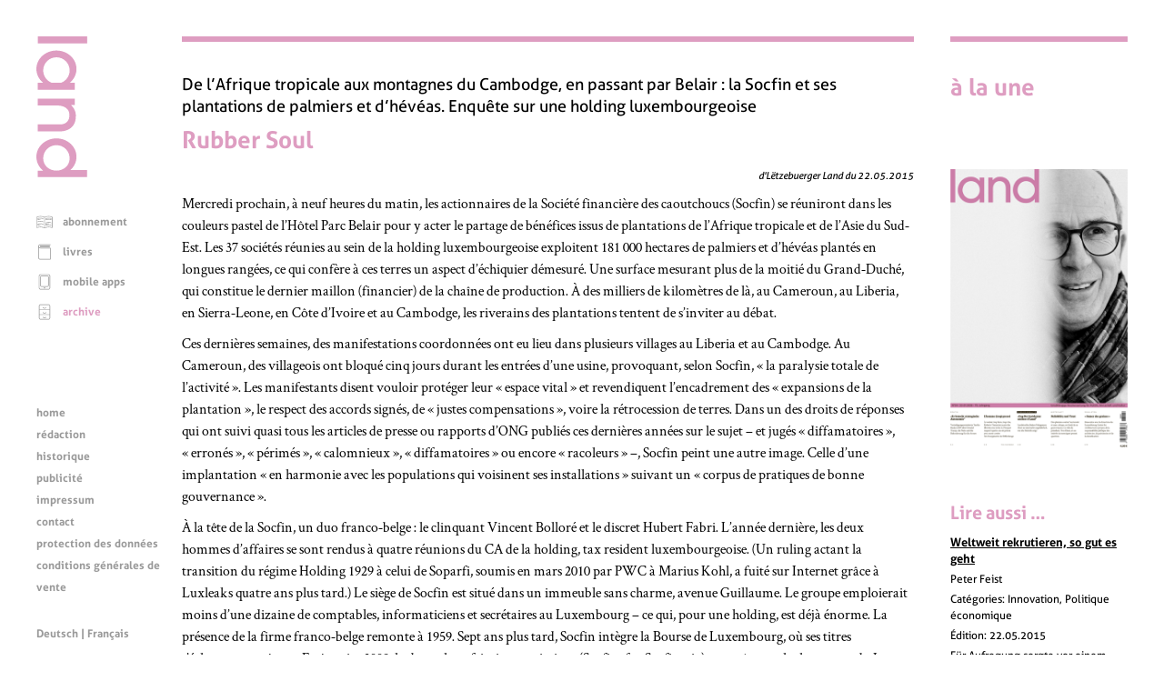

--- FILE ---
content_type: text/html; charset=UTF-8
request_url: https://www.land.lu/page/article/253/8253/FRE/index.html
body_size: 65096
content:
<!DOCTYPE html>
<html lang="fr" xmlns="http://www.w3.org/1999/xhtml" xmlns:og="http://ogp.me/ns#" xmlns:fb="http://www.facebook.com/2008/fbml">
<head>   <title>Rubber Soul</title>
<meta http-equiv="Content-Type" content="text/html;charset=UTF-8" />
<meta name="author" content="Lëtzebuerger Land" />
<meta name="HandheldFriendly" content="true" />
<meta name="viewport" content="width=device-width, initial-scale=1.0">
<meta name="format-detection" content="telephone=no" />   <script>
	if (screen.width < 500) {
		var viewport = document.querySelector("meta[name=viewport]");
		viewport.parentNode.removeChild(viewport);
		var newViewport = document.createElement("meta");
		newViewport.setAttribute("name", "viewport");
		newViewport.setAttribute("content", "width=499");
		document.head.appendChild(newViewport);
	}
</script>
<!-- jQuery -->
<script type="text/javascript" src="/mmpCMS/jquery_2.x/jquery.min.js"></script>  <!-- jQuery form validation -->
<script type="text/javascript" src="/mmpCMS/jquery-validation_1.x/dist/jquery.validate.js"></script>
<script type="text/javascript" src="/mmpCMS/jquery-validation_1.x/dist/additional-methods.js"></script>  <script type="text/javascript" src="/mmpCMS/jquery-validation_1.x/dist/localization/messages_fr.min.js"></script> <!-- jQuery Smartmenues -->
<script type="text/javascript" src="/javascripts/smartmenus/jquery.smartmenus.min.js"></script>
<link rel="stylesheet" href="/javascripts/smartmenus/css/sm-core-css.css" type="text/css" media="screen" />
<!-- Font Awesome -->
<link rel="stylesheet" href="/mmpCMS/font-awesome_4.x/css/font-awesome.min.css" />
<!-- Lightbox -->
<script type="text/javascript" src="/mmpCMS/lightbox_2.x/js/lightbox.js"></script>
<link rel="stylesheet" href="/mmpCMS/lightbox_2.x/css/lightbox.css" type="text/css" media="screen" />
<!-- Slick image gallery -->
<link rel="stylesheet" href="/javascripts/slick/slick.css" type="text/css" media="screen" />
<link rel="stylesheet" href="/javascripts/slick/slick-theme.css" type="text/css" media="screen" />   <link rel="stylesheet" type="text/css" media="screen" href="/online/www/css/19/3/FRE/leftMenu.css">  <link rel="stylesheet" type="text/css" media="screen" href="/online/www/css/15/1/FRE/custom.css">  <link rel="stylesheet" type="text/css" media="print" href="/online/www/css/432/200/FRE/print.css">             <link rel="stylesheet" href="/css/weekly.css">   <meta name="twitter:card" content="summary" /><meta name="twitter:site" content="@Letzland" /><meta name="twitter:creator" content="@Letzland" /><meta property="og:title" content="Rubber Soul" /><meta property="og:description" content="Mercredi prochain, à neuf heures du matin, les actionnaires de la Société financière des caoutchoucs (Socfin) se réuniront dans les couleurs pastel de l’Hôtel Parc Belair pour y acter le partage de bénéfices issus de plantations de l’Afrique tropicale et de l’Asie du Sud-Est. Les 37 sociétés réunies au sein de la holding luxembourgeoise exploitent 181 000 hectares de palmiers et d’hévéas plantés en longues rangées, ce qui confère à ces terres un aspect d’échiquier démesuré. Une surface  …" /><meta property="og:type" content="article" /><meta property="og:url" content="https://www.land.lu/page/article/253/8253/FRE/index.html" /><meta property="og:site_name" content="Lëtzebuerger Land" /><meta property="og:locale" content="fr_LU" /><meta property="og:author" content="Bernard Thomas" /><meta property="og:published_time" content="2015-05-22" /></head>
<body>
	<a id="top"></a>
	<div class="container">  <div class="menuLeft">
	<div class="menuLogo">
		<a href="/index.html" aria-label="Page d'accueil"> <svg width="100%" height="100%" viewBox="0 0 123 340" version="1.1" xmlns="http://www.w3.org/2000/svg" xmlns:xlink="http://www.w3.org/1999/xlink" xml:space="preserve" style="fill-rule:evenodd;clip-rule:evenodd;stroke-linejoin:round;stroke-miterlimit:1.41421;">
	<rect class="svg_land_logo" x="3.525" y="0" width="119.175" height="16.8" />
	<g>
		<path class="svg_land_logo" d="M58.65,212.55l-55.125,0l0,16.65l54.9,0c0,0 36.9,1.05 36.9,-36.825c0,0 1.425,-15 -11.85,-26.85l9.45,0l0,-15.525l-89.4,0l0,16.65l53.175,0l-5.025,0.225c0,0 28.2,-0.525 28.2,23.25c0,22.425 -21.225,22.425 -21.225,22.425" />
		<path class="svg_land_logo" d="M37.05,111.825c-12,-4.575 -20.55,-16.125 -20.55,-29.7c0,-17.55 14.325,-31.8 31.95,-31.8c17.625,0 31.95,14.25 31.95,31.8c0,13.575 -8.55,25.125 -20.55,29.7l-22.8,0ZM96.9,78.525c0,-24.6 -21.675,-44.55 -48.45,-44.55c-26.775,0 -48.45,19.95 -48.45,44.55c0,13.275 6.3,25.2 16.35,33.375l-12.825,0l0,16.8l89.475,0l0,-16.8l-12.45,0c10.05,-8.175 16.35,-20.1 16.35,-33.375" />
		<path class="svg_land_logo" d="M48.45,262.575c17.625,0 31.95,14.25 31.95,31.8c0,17.55 -14.325,29.7 -31.95,29.7c-17.625,0 -31.95,-12.15 -31.95,-29.7c0,-17.55 14.325,-31.8 31.95,-31.8M96.9,290.775c0,-24.6 -21.675,-44.55 -48.45,-44.55c-26.775,0 -48.45,19.95 -48.45,44.55c0,13.425 6.45,25.5 16.65,33.675l-13.2,0l0,15.15l119.175,0l0,-16.875l-40.5,0c9.15,-8.1 14.775,-19.425 14.775,-31.95" />
	</g>
</svg>
 </a>
	</div>
	<div class="menuLogoHorizontal">
		<a href="/index.html" aria-label="Page d'accueil"> <svg width="100%" height="100%" viewBox="0 0 340 123" version="1.1" xmlns="http://www.w3.org/2000/svg" xmlns:xlink="http://www.w3.org/1999/xlink" xml:space="preserve" style="fill-rule:evenodd;clip-rule:evenodd;stroke-linejoin:round;stroke-miterlimit:1.41421;">
	<path class="svg_land_logo" d="M0.05,-0.05l0,119.175l16.8,0l0,-119.175l-16.8,0Z" />
	<g>
		<path class="svg_land_logo" d="M212.6,64l0,55.125l16.65,0l0,-54.9c0,0 1.05,-36.9 -36.825,-36.9c0,0 -15,-1.425 -26.85,11.85l0,-9.45l-15.525,0l0,89.4l16.65,0l0,-53.175l0.225,5.025c0,0 -0.525,-28.2 23.25,-28.2c22.425,0 22.425,21.225 22.425,21.225" />
		<path class="svg_land_logo" d="M111.875,85.6c-4.575,12 -16.125,20.55 -29.7,20.55c-17.55,0 -31.8,-14.325 -31.8,-31.95c0,-17.625 14.25,-31.95 31.8,-31.95c13.575,0 25.125,8.55 29.7,20.55l0,22.8ZM78.575,25.75c-24.6,0 -44.55,21.675 -44.55,48.45c0,26.775 19.95,48.45 44.55,48.45c13.275,0 25.2,-6.3 33.375,-16.35l0,12.825l16.8,0l0,-89.475l-16.8,0l0,12.45c-8.175,-10.05 -20.1,-16.35 -33.375,-16.35" />
		<path class="svg_land_logo" d="M262.625,74.2c0,-17.625 14.25,-31.95 31.8,-31.95c17.55,0 29.7,14.325 29.7,31.95c0,17.625 -12.15,31.95 -29.7,31.95c-17.55,0 -31.8,-14.325 -31.8,-31.95M290.825,25.75c-24.6,0 -44.55,21.675 -44.55,48.45c0,26.775 19.95,48.45 44.55,48.45c13.425,0 25.5,-6.45 33.675,-16.65l0,13.2l15.15,0l0,-119.175l-16.875,0l0,40.5c-8.1,-9.15 -19.425,-14.775 -31.95,-14.775" />
	</g>
</svg>
 </a>
	</div>  <div class="menuFunction" role="navigation" title="Menu fonctions">  <ul class="menuFunction">       <li> <svg width="100%" height="100%" viewBox="0 0 300 300" version="1.1" xmlns="http://www.w3.org/2000/svg" xmlns:xlink="http://www.w3.org/1999/xlink" xml:space="preserve" style="fill-rule:evenodd;clip-rule:evenodd;stroke-linejoin:round;stroke-miterlimit:1.41421;">
	<g >
		<path class="svg_land_icon svg_land_icon_subscription" d="M291.497,58c-1.412,-0.614 -35.598,-14.668 -66.286,-14.668c-24.918,0 -59.35,11.108 -72.362,15.589c0,0 -2.086,0.491 -3.375,0.491c-1.289,0 -3.376,-0.491 -3.376,-0.491c-13.011,-4.542 -47.504,-15.589 -72.361,-15.589c-30.688,0 -64.874,14.116 -66.286,14.668c-1.903,0.798 -3.13,2.639 -3.13,4.726l0,193.026c0,1.657 0.798,3.191 2.148,4.173c1.35,0.982 3.069,1.228 4.603,0.675c0.307,-0.122 33.879,-11.17 62.726,-11.17c28.908,0 73.773,13.932 74.264,14.055c0.491,0.123 0.982,0.246 1.473,0.246l0.123,0c0.491,0 0.982,-0.062 1.473,-0.246c0.43,-0.123 45.356,-14.055 74.264,-14.055c28.785,0 62.358,11.048 62.726,11.17c1.534,0.492 3.253,0.246 4.603,-0.736c1.35,-0.982 2.148,-2.516 2.148,-4.174l0,-192.964c-0.184,-2.087 -1.473,-3.928 -3.375,-4.726l0,0ZM14.387,248.816l0,-182.591c9.022,-3.376 35.72,-12.644 59.227,-12.644c24.182,0 59.718,11.784 70.643,15.651l0,182.469c-13.932,-3.989 -46.768,-12.582 -70.643,-12.582c-22.77,0.061 -47.566,6.322 -59.227,9.697l0,0ZM284.438,248.816c-11.661,-3.375 -36.395,-9.636 -59.227,-9.636c-23.875,0 -56.711,8.593 -70.643,12.582l0,-182.591c10.925,-3.867 46.461,-15.651 70.643,-15.651c23.507,0 50.205,9.268 59.227,12.643l0,182.653Z" />
		<path class="svg_land_icon svg_land_icon_subscription" d="M27.46,95.685c0.245,-0.062 24.12,-7.979 44.619,-7.979c20.561,0 52.599,9.943 52.967,10.066c0.491,0.184 1.044,0.245 1.535,0.245c2.209,0 4.235,-1.412 4.91,-3.621c0.859,-2.701 -0.675,-5.585 -3.376,-6.445c-1.35,-0.429 -33.879,-10.495 -55.974,-10.495c-22.157,0 -46.83,8.163 -47.873,8.47c-2.701,0.921 -4.112,3.805 -3.253,6.506c0.859,2.7 3.744,4.112 6.445,3.253l0,0Z" />
		<path class="svg_land_icon svg_land_icon_subscription" d="M167.395,94.396c0.676,2.209 2.701,3.621 4.91,3.621c0.492,0 1.044,-0.061 1.535,-0.245c0.307,-0.123 32.406,-10.066 52.967,-10.066c20.499,0 44.374,7.856 44.62,7.979c2.7,0.92 5.585,-0.553 6.506,-3.253c0.92,-2.701 -0.553,-5.585 -3.253,-6.506c-1.044,-0.368 -25.717,-8.47 -47.873,-8.47c-22.095,0 -54.624,10.066 -55.975,10.495c-2.761,0.86 -4.296,3.744 -3.437,6.445l0,0Z" />
		<path class="svg_land_icon svg_land_icon_subscription" d="M25.802,115.939c0.553,0 1.105,-0.062 1.596,-0.246c0.246,-0.061 24.121,-7.979 44.62,-7.979c2.823,0 5.156,-2.271 5.156,-5.155c0,-2.885 -2.271,-5.156 -5.156,-5.156c-22.156,0 -46.829,8.163 -47.873,8.47c-2.7,0.921 -4.112,3.805 -3.253,6.506c0.798,2.209 2.762,3.56 4.91,3.56l0,0Z" />
		<path class="svg_land_icon svg_land_icon_subscription" d="M274.618,105.934c-1.043,-0.368 -25.716,-8.469 -47.873,-8.469c-22.095,0 -54.624,10.065 -55.974,10.495c-2.7,0.859 -4.235,3.744 -3.376,6.444c0.676,2.21 2.701,3.621 4.91,3.621c0.492,0 1.044,-0.061 1.535,-0.245c0.307,-0.123 32.406,-10.066 52.967,-10.066c20.499,0 44.374,7.856 44.62,7.979c2.7,0.859 5.585,-0.552 6.506,-3.253c0.859,-2.7 -0.614,-5.585 -3.315,-6.506l0,0Z" />
		<path class="svg_land_icon svg_land_icon_subscription" d="M27.46,152.887c0.245,-0.062 24.12,-7.979 44.619,-7.979c20.561,0 52.599,9.943 52.967,10.065c0.491,0.185 1.044,0.246 1.535,0.246c2.209,0 4.235,-1.412 4.91,-3.621c0.859,-2.701 -0.675,-5.585 -3.376,-6.445c-1.35,-0.429 -33.879,-10.495 -55.974,-10.495c-22.157,0 -46.83,8.163 -47.873,8.47c-2.701,0.921 -4.112,3.805 -3.253,6.506c0.859,2.7 3.744,4.112 6.445,3.253l0,0Z" />
		<path class="svg_land_icon svg_land_icon_subscription" d="M274.618,163.136c-1.043,-0.368 -25.716,-8.469 -47.873,-8.469c-22.095,0 -54.624,10.065 -55.974,10.495c-2.7,0.859 -4.235,3.744 -3.376,6.444c0.676,2.21 2.701,3.621 4.91,3.621c0.492,0 1.044,-0.061 1.535,-0.245c0.307,-0.123 32.406,-10.066 52.967,-10.066c20.499,0 44.374,7.856 44.62,7.979c2.7,0.921 5.585,-0.552 6.506,-3.253c0.859,-2.7 -0.614,-5.585 -3.315,-6.506l0,0Z" />
		<path class="svg_land_icon svg_land_icon_subscription" d="M128.054,188.055c-1.35,-0.43 -33.879,-10.495 -55.975,-10.495c-22.156,0 -46.829,8.162 -47.872,8.469c-2.701,0.921 -4.113,3.806 -3.253,6.506c0.92,2.701 3.805,4.112 6.506,3.253c0.245,-0.061 24.12,-7.979 44.619,-7.979c20.561,0 52.599,9.943 52.967,10.066c0.491,0.184 1.044,0.245 1.535,0.245c2.209,0 4.235,-1.411 4.91,-3.621c0.798,-2.7 -0.737,-5.585 -3.437,-6.444Z" />
		<path class="svg_land_icon svg_land_icon_subscription" d="M172.305,198.059c0.492,0 1.044,-0.061 1.535,-0.246c0.307,-0.122 32.406,-10.065 52.967,-10.065c2.823,0 5.155,-2.271 5.155,-5.156c0,-2.884 -2.27,-5.155 -5.155,-5.155c-22.095,0 -54.624,10.065 -55.975,10.495c-2.7,0.859 -4.234,3.744 -3.375,6.444c0.614,2.271 2.639,3.683 4.848,3.683l0,0Z" />
		<path class="svg_land_icon svg_land_icon_subscription" d="M72.079,197.568c-22.156,0 -46.829,8.163 -47.872,8.47c-2.701,0.92 -4.113,3.805 -3.253,6.506c0.736,2.148 2.7,3.498 4.848,3.498c0.553,0 1.105,-0.061 1.596,-0.246c0.246,-0.061 24.121,-7.978 44.62,-7.978c2.823,0 5.156,-2.271 5.156,-5.156c0,-2.885 -2.271,-5.094 -5.095,-5.094l0,0Z" />
		<path class="svg_land_icon svg_land_icon_subscription" d="M274.618,206.038c-1.043,-0.369 -25.716,-8.47 -47.873,-8.47c-22.095,0 -54.624,10.066 -55.974,10.495c-2.7,0.859 -4.235,3.744 -3.376,6.445c0.676,2.209 2.701,3.621 4.91,3.621c0.492,0 1.044,-0.062 1.535,-0.246c0.307,-0.123 32.406,-10.065 52.967,-10.065c20.499,0 44.374,7.856 44.62,7.978c2.7,0.921 5.585,-0.552 6.506,-3.252c0.859,-2.701 -0.614,-5.586 -3.315,-6.506l0,0Z" />
	</g>
</svg>
 <a href="https://www.landshop.lu/shop/category/abonnements-1">abonnement</a>      </li> <li> <svg width="100%" height="100%" viewBox="0 0 300 300" version="1.1" xmlns="http://www.w3.org/2000/svg" xmlns:xlink="http://www.w3.org/1999/xlink" xml:space="preserve" style="fill-rule:evenodd;clip-rule:evenodd;stroke-linejoin:round;stroke-miterlimit:1.41421;">
	<g >
		<path class="svg_land_icon svg_land_icon_books" d="M261.11,17.546c0,-3.377 -2.716,-6.166 -6.166,-6.166l-183.515,0c-20.481,0 -37.144,16.663 -37.144,37.144l0,207.005c0,20.48 16.663,37.144 37.144,37.144l183.589,0c3.376,0 6.166,-2.716 6.166,-6.166l0,-206.933c0,-3.376 -2.716,-6.166 -6.166,-6.166l-183.589,0c-13.727,0 -24.885,-11.158 -24.885,-24.884c0,-13.727 11.158,-24.885 24.885,-24.885l183.589,0c3.376,0 6.092,-2.716 6.092,-6.093l0,0ZM71.429,85.74l177.423,0l0,194.674l-177.423,0c-13.727,0 -24.885,-11.158 -24.885,-24.885l0,-179.405c6.606,5.946 15.342,9.616 24.885,9.616l0,0Z" />
		<path class="svg_land_icon svg_land_icon_books" d="M242.759,33.255l-171.33,0c-3.377,0 -6.167,2.716 -6.167,6.166c0,3.377 2.717,6.166 6.167,6.166l171.33,0c3.376,0 6.166,-2.716 6.166,-6.166c-0.073,-3.45 -2.79,-6.166 -6.166,-6.166Z" />
		<path class="svg_land_icon svg_land_icon_books" d="M242.759,51.607l-171.33,0c-3.377,0 -6.167,2.716 -6.167,6.166c0,3.45 2.717,6.166 6.167,6.166l171.33,0c3.376,0 6.166,-2.716 6.166,-6.166c0,-3.45 -2.79,-6.166 -6.166,-6.166Z" />
	</g>
</svg>
 <a href="https://www.landshop.lu/shop/category/livres-2">livres</a>      </li> <li> <svg width="100%" height="100%" viewBox="0 0 300 300" version="1.1" xmlns="http://www.w3.org/2000/svg" xmlns:xlink="http://www.w3.org/1999/xlink" xml:space="preserve" style="fill-rule:evenodd;clip-rule:evenodd;stroke-linejoin:round;stroke-miterlimit:1.41421;">
	<g >
		<path class="svg_land_icon svg_land_icon_app" d="M220.595,11.277l-142.636,0c-18.372,0 -33.321,14.949 -33.321,33.321l0,214.217c0,18.372 14.949,33.321 33.321,33.321l142.701,0c18.373,0 33.322,-14.949 33.322,-33.321l0,-214.217c-0.066,-18.372 -15.015,-33.321 -33.387,-33.321l0,0ZM242.918,258.749c0,12.314 -10.009,22.324 -22.323,22.324l-142.636,0c-12.314,0 -22.323,-10.01 -22.323,-22.324l0,-214.151c0,-12.314 10.009,-22.323 22.323,-22.323l142.701,0c12.315,0 22.324,10.009 22.324,22.323l0,214.151l-0.066,0l0,0Z" />
		<path class="svg_land_icon svg_land_icon_app" d="M201.695,37.355l-104.836,0c-14.29,0 -25.946,11.656 -25.946,25.945l0,151.921c0,14.29 11.656,25.945 25.946,25.945l104.902,0c14.29,0 25.946,-11.655 25.946,-25.945l0,-151.921c-0.066,-14.289 -11.656,-25.945 -26.012,-25.945l0,0ZM216.643,215.287c0,8.231 -6.716,14.948 -14.948,14.948l-104.836,0c-8.232,0 -14.949,-6.717 -14.949,-14.948l0,-151.987c0,-8.231 6.717,-14.948 14.949,-14.948l104.902,0c8.231,0 14.948,6.717 14.948,14.948l0,151.987l-0.066,0Z" />
		<circle class="svg_land_icon svg_land_icon_app" cx="149.079" cy="260.856" r="11.656" />
	</g>
</svg>
 <a href="/online/www/menu_function/app/FRE/index.html">mobile apps</a>      </li> <li class="selected"> <svg width="100%" height="100%" viewBox="0 0 300 300" version="1.1" xmlns="http://www.w3.org/2000/svg" xmlns:xlink="http://www.w3.org/1999/xlink" xml:space="preserve" style="fill-rule:evenodd;clip-rule:evenodd;stroke-linejoin:round;stroke-miterlimit:1.41421;">
	<g >
		<path class="svg_land_icon svg_land_icon_archive" d="M220.836,12.027l-142.263,0c-18.324,0 -33.234,14.909 -33.234,33.234l0,213.656c0,18.325 14.91,33.234 33.234,33.234l142.329,0c18.324,0 33.234,-14.909 33.234,-33.234l0,-213.656c-0.066,-18.325 -14.975,-33.234 -33.3,-33.234l0,0ZM56.308,113.502l186.859,0l0,80.918l-186.859,0l0,-80.918l0,0ZM78.573,22.995l142.329,0c12.282,0 22.265,9.984 22.265,22.266l0,57.273l-186.859,0l0,-57.273c0,-12.282 9.983,-22.266 22.265,-22.266l0,0ZM220.836,281.117l-142.263,0c-12.282,0 -22.265,-9.983 -22.265,-22.265l0,-53.464l186.859,0l0,53.464c-0.065,12.282 -10.049,22.265 -22.331,22.265Z" />
		<path class="svg_land_icon svg_land_icon_archive" d="M149.705,90.186c18.062,0 31.263,-16.946 31.789,-17.668c1.839,-2.43 1.379,-5.846 -1.051,-7.685c-2.43,-1.839 -5.846,-1.379 -7.685,0.986c-0.131,0.131 -10.508,13.398 -23.053,13.398c-12.611,0 -22.988,-13.267 -23.054,-13.398c-1.839,-2.431 -5.254,-2.89 -7.684,-1.051c-2.431,1.839 -2.89,5.254 -1.051,7.684c0.525,0.788 13.727,17.734 31.789,17.734l0,0Z" />
		<path class="svg_land_icon svg_land_icon_archive" d="M180.443,156.72c-2.43,-1.84 -5.846,-1.38 -7.685,0.985c-0.131,0.131 -10.508,13.398 -23.053,13.398c-12.611,0 -22.988,-13.267 -23.054,-13.398c-1.839,-2.43 -5.254,-2.89 -7.684,-1.051c-2.431,1.839 -2.89,5.254 -1.051,7.684c0.525,0.723 13.727,17.668 31.789,17.668c18.062,0 31.263,-16.945 31.789,-17.668c1.839,-2.364 1.379,-5.779 -1.051,-7.618l0,0Z" />
		<path class="svg_land_icon svg_land_icon_archive" d="M180.443,243.089c-2.43,-1.839 -5.846,-1.38 -7.685,0.985c-0.131,0.131 -10.508,13.398 -23.053,13.398c-12.611,0 -22.988,-13.267 -23.054,-13.398c-1.839,-2.43 -5.254,-2.89 -7.684,-1.051c-2.431,1.839 -2.89,5.254 -1.051,7.684c0.525,0.723 13.727,17.668 31.789,17.668c18.062,0 31.263,-16.945 31.789,-17.668c1.839,-2.298 1.379,-5.779 -1.051,-7.618l0,0Z" />
	</g>
</svg>
 <a class="selected" href="/online/www/menu_function/archive/FRE/index.html">archive</a>   </li>
</ul>   <ul id="menuFunctionMobile" class="sm menuFunctionMobile">
	<li><a href="#">Menu fonctions</a>
		<ul>      <li>
				<a href="https://www.landshop.lu/shop/category/abonnements-1">abonnement</a>      </li> <li>
				<a href="https://www.landshop.lu/shop/category/livres-2">livres</a>      </li> <li>
				<a href="/online/www/menu_function/app/FRE/index.html">mobile apps</a>      </li> <li class="current">
				<a class="current" href="/online/www/menu_function/archive/FRE/index.html">archive</a>   </li>
		</ul>
	</li>
</ul>
<script type="text/javascript">
<!--
	$(function() {
		$('#menuFunctionMobile').smartmenus();
	});
// -->
</script>  </div>
	<div class="menuContent" role="navigation" title="Menu contenu"> 
<ul class="menuContent">

	
		
	
	
	<li>
		<a href="/online/www/menu_content/home/FRE/index.html">home</a>
	

	
		
	
	</li>
	<li>
		<a href="/online/www/menu_content/editorial/FRE/index.html">rédaction</a>
	

	
		
	
	</li>
	<li>
		<a href="/online/www/menu_content/history/FRE/index.html">historique</a>
	

	
		
	
	</li>
	<li>
		<a href="/online/www/menu_content/advertising/FRE/index.html">publicité</a>
	

	
		
	
	</li>
	<li>
		<a href="/online/www/menu_content/imprint/FRE/index.html">impressum</a>
	

	
		
	
	</li>
	<li>
		<a href="/online/www/menu_content/contact/FRE/index.html">contact</a>
	

	
		
	
	</li>
	<li>
		<a href="/online/www/menu_content/dataprotection/FRE/index.html">protection des données</a>
	

	
		
	
	</li>
	<li>
		<a href="https://www.landshop.lu/terms">conditions générales de vente</a>
	

	</li>
</ul>



<ul id="menuContentMobile" class="sm menuContentMobile">
	<li><a href="#">Menu contenu</a>
		<ul>
		
			
				
			
			
			<li>
				<a href="/online/www/menu_content/home/FRE/index.html">home</a>
			
		
			
				
			
			</li>
			<li>
				<a href="/online/www/menu_content/editorial/FRE/index.html">rédaction</a>
			
		
			
				
			
			</li>
			<li>
				<a href="/online/www/menu_content/history/FRE/index.html">historique</a>
			
		
			
				
			
			</li>
			<li>
				<a href="/online/www/menu_content/advertising/FRE/index.html">publicité</a>
			
		
			
				
			
			</li>
			<li>
				<a href="/online/www/menu_content/imprint/FRE/index.html">impressum</a>
			
		
			
				
			
			</li>
			<li>
				<a href="/online/www/menu_content/contact/FRE/index.html">contact</a>
			
		
			
				
			
			</li>
			<li>
				<a href="/online/www/menu_content/dataprotection/FRE/index.html">protection des données</a>
			
		
			
				
			
			</li>
			<li>
				<a href="https://www.landshop.lu/terms">conditions générales de vente</a>
			
		
			</li>
		</ul>
	</li>
</ul>
<script type="text/javascript">
<!--
	$(function() {
		$('#menuContentMobile').smartmenus();
	});
// -->
</script>
 </div>
	<!--SOLang-->
	<div class="menuLanguage" role="navigation" title="Menu langues">  <a href="/online/www/menu_function/archive/DEU/index.html">Deutsch</a> | Français  </div>
	<!--EOLang-->
	<div class="menuSocial" role="navigation" title="Menu services sociaux">   <div class="menuSocialItem">
	<a target="_blank" href="https://www.facebook.com/123936705642" title="Facebook">
		<span class="screenreader">Facebook</span> <svg width="100%" height="100%" viewBox="0 0 200 200" version="1.1" xmlns="http://www.w3.org/2000/svg" xmlns:xlink="http://www.w3.org/1999/xlink" xml:space="preserve" style="fill-rule:evenodd;clip-rule:evenodd;stroke-linejoin:round;stroke-miterlimit:1.41421;">
	<g >
		<path class="svg_land_icon svg_land_icon_facebook" d="M85.669,156.051l23.345,0l0,-57.73l16.246,0c0.552,-6.467 1.104,-12.698 1.735,-19.086l-17.902,0c0,-4.732 -0.079,-9.227 0.078,-13.801c0.079,-2.13 1.42,-3.47 3.707,-3.549c1.577,-0.079 3.076,-0.158 4.653,-0.158c3.155,0 6.309,0 9.543,0l0,-20.032c-9.07,0.394 -18.06,-0.946 -26.815,1.341c-8.044,2.05 -13.012,7.177 -14.038,15.379c-0.552,4.337 -0.394,8.754 -0.473,13.17c-0.079,2.524 0,4.969 0,7.729l-12.145,0l0,19.48l12.224,0l0,57.257l-0.158,0l0,0Z"  />
	</g>
	<path class="svg_land_icon svg_land_icon_facebook"  d="M198.211,85.643c-1.814,-13.805 -6.626,-26.821 -14.199,-38.811c-5.049,-7.967 -11.202,-15.067 -18.222,-21.22c-12.78,-11.123 -27.452,-18.538 -43.545,-22.009c-3.313,-0.71 -6.705,-1.183 -9.939,-1.578c-1.42,-0.157 -2.919,-0.394 -4.339,-0.631l-0.946,-0.236c-0.474,-0.079 -0.868,-0.158 -1.341,-0.158l-11.202,0c-0.315,0 -0.552,0 -0.868,0.079l-6.705,0.868c-13.962,1.814 -27.215,6.468 -39.363,13.962c-8.125,4.97 -15.304,10.965 -21.536,17.907c-11.359,12.7 -18.932,27.136 -22.403,43.071c-0.71,3.234 -1.183,6.468 -1.578,9.545c-0.157,1.42 -0.394,2.84 -0.631,4.26l-0.078,0.315l-0.158,0.473c-0.079,0.474 -0.158,0.947 -0.158,1.42l0,11.044c0,0.316 0,0.552 0.079,0.868l0.868,6.626c2.129,15.856 8.046,30.607 17.591,43.702c9.308,12.78 21.22,22.956 35.498,30.134c10.097,5.128 20.825,8.362 31.869,9.703c1.972,0.237 3.944,0.473 5.838,0.789l0.788,0.079c0.316,0 0.553,0.079 0.868,0.079l11.202,0c0.315,0 0.552,0 0.868,-0.079l6.705,-0.868c16.092,-2.051 31.001,-7.889 44.333,-17.276c13.016,-9.15 23.35,-20.904 30.686,-34.946c5.127,-9.86 8.519,-20.431 9.86,-31.238l0.868,-6.705c0,-0.316 0.079,-0.552 0.079,-0.868l0,-11.044c0,-0.315 0,-0.552 -0.079,-0.867l-0.71,-6.39l0,0ZM185.984,103.708l-0.868,6.31c-1.183,9.309 -4.102,18.38 -8.519,26.821c-6.39,12.148 -15.304,22.324 -26.584,30.292c-11.517,8.125 -24.454,13.173 -38.417,14.988l-6.311,0.789l-10.334,0l-0.315,-0.079c-1.972,-0.237 -4.023,-0.553 -5.995,-0.789c-9.545,-1.183 -18.775,-4.023 -27.531,-8.441c-12.385,-6.232 -22.719,-15.067 -30.765,-26.111c-8.204,-11.359 -13.331,-23.98 -15.146,-37.706l-0.789,-6.153l0,-9.703c0.079,-0.395 0.158,-0.71 0.237,-1.026c0.237,-1.498 0.473,-2.997 0.631,-4.496c0.395,-2.998 0.789,-5.837 1.42,-8.52c2.998,-13.647 9.545,-26.11 19.327,-37.075c5.364,-5.995 11.596,-11.202 18.616,-15.462c10.571,-6.468 22.009,-10.57 34.079,-12.069l6.31,-0.789l10.019,0c0.315,0.079 0.71,0.158 1.025,0.237c1.499,0.237 2.998,0.394 4.575,0.631c3.077,0.394 5.996,0.789 8.835,1.42c13.884,2.998 26.585,9.387 37.628,19.011c6.074,5.285 11.36,11.438 15.698,18.301c6.548,10.334 10.729,21.536 12.306,33.447l0.789,6.153l0,10.019l0.079,0Z" />
</svg>
 </a>
</div>  <div class="menuSocialItem">
	<a target="_blank" href="https://twitter.com/letzland" title="Twitter">
		<span class="screenreader">Twitter</span> <svg width="100%" height="100%" viewBox="0 0 200 200" version="1.1" xmlns="http://www.w3.org/2000/svg" xmlns:xlink="http://www.w3.org/1999/xlink" xml:space="preserve" style="fill-rule:evenodd;clip-rule:evenodd;stroke-linejoin:round;stroke-miterlimit:1.41421;">
	<g >
		<path class="svg_land_icon svg_land_icon_twitter" d="M57.83,136.337c-4.098,0.552 -8.197,0.63 -12.375,0.236c0.079,0.079 0.237,0.158 0.316,0.237c5.123,3.153 10.562,5.596 16.395,7.409c2.916,0.867 5.832,1.576 8.906,2.049c1.892,0.316 3.863,0.473 5.833,0.631c3.153,0.236 6.227,0.236 9.38,0.079c8.434,-0.473 16.553,-2.286 24.198,-5.754c7.725,-3.468 14.503,-8.277 20.336,-14.503c8.434,-8.907 13.952,-19.391 16.789,-31.135c0.71,-2.916 1.183,-5.833 1.498,-8.828c0.315,-2.916 0.394,-5.833 0.236,-8.828c0,-0.315 0.158,-0.394 0.316,-0.552c4.335,-3.153 8.039,-6.936 11.113,-11.35c0.079,-0.158 0.158,-0.315 0.237,-0.473c-0.552,0.236 -1.182,0.473 -1.734,0.709c-3.153,1.261 -6.463,2.129 -9.774,2.601c-0.315,0.079 -0.552,0.079 -0.867,0.158c-0.315,0 -0.552,0.079 -0.867,0.079c4.887,-3.074 8.355,-7.331 10.168,-12.769c-2.365,1.261 -4.729,2.443 -7.252,3.389c-2.522,0.946 -5.044,1.655 -7.724,2.207c-0.079,-0.079 -0.237,-0.158 -0.315,-0.315c-3.232,-3.232 -7.173,-5.439 -11.666,-6.464c-1.182,-0.236 -2.286,-0.472 -3.468,-0.551c-0.158,0 -0.237,-0.079 -0.394,-0.079l-2.996,0c-0.078,0 -0.236,0.079 -0.315,0.079c-4.966,0.394 -9.38,2.128 -13.163,5.202c-4.493,3.626 -7.33,8.276 -8.355,13.951c-0.552,3.074 -0.473,6.07 0.157,9.065c0,0.079 0,0.158 0.079,0.236c0,0 0,0.079 0,0.158c-9.537,-0.473 -18.523,-2.838 -27.036,-7.094c-8.512,-4.256 -15.764,-10.01 -21.833,-17.341c-3.074,5.36 -3.941,10.956 -2.601,16.947c1.34,5.99 4.729,10.641 9.774,14.188c-0.71,0.157 -3.311,-0.158 -5.439,-0.71c-1.734,-0.472 -3.468,-1.182 -5.123,-2.049c-0.473,9.222 6.148,20.415 18.917,23.174c-3.547,0.945 -7.015,1.024 -10.562,0.394c0,1.34 2.601,5.911 4.729,8.276c2.207,2.443 4.808,4.335 7.803,5.754c2.995,1.34 6.148,2.049 9.459,2.207c-0.631,1.025 -7.015,4.729 -10.562,6.227c-4.099,1.498 -8.119,2.601 -12.218,3.153l0,0Z" />
	</g>
	<path class="svg_land_icon svg_land_icon_twitter"  d="M198.211,85.643c-1.814,-13.805 -6.626,-26.821 -14.199,-38.811c-5.049,-7.967 -11.202,-15.067 -18.222,-21.22c-12.78,-11.123 -27.452,-18.538 -43.545,-22.009c-3.313,-0.71 -6.705,-1.183 -9.939,-1.578c-1.42,-0.157 -2.919,-0.394 -4.339,-0.631l-0.946,-0.236c-0.474,-0.079 -0.868,-0.158 -1.341,-0.158l-11.202,0c-0.315,0 -0.552,0 -0.868,0.079l-6.705,0.868c-13.962,1.814 -27.215,6.468 -39.363,13.962c-8.125,4.97 -15.304,10.965 -21.536,17.907c-11.359,12.7 -18.932,27.136 -22.403,43.071c-0.71,3.234 -1.183,6.468 -1.578,9.545c-0.157,1.42 -0.394,2.84 -0.631,4.26l-0.078,0.315l-0.158,0.473c-0.079,0.474 -0.158,0.947 -0.158,1.42l0,11.044c0,0.316 0,0.552 0.079,0.868l0.868,6.626c2.129,15.856 8.046,30.607 17.591,43.702c9.308,12.78 21.22,22.956 35.498,30.134c10.097,5.128 20.825,8.362 31.869,9.703c1.972,0.237 3.944,0.473 5.838,0.789l0.788,0.079c0.316,0 0.553,0.079 0.868,0.079l11.202,0c0.315,0 0.552,0 0.868,-0.079l6.705,-0.868c16.092,-2.051 31.001,-7.889 44.333,-17.276c13.016,-9.15 23.35,-20.904 30.686,-34.946c5.127,-9.86 8.519,-20.431 9.86,-31.238l0.868,-6.705c0,-0.316 0.079,-0.552 0.079,-0.868l0,-11.044c0,-0.315 0,-0.552 -0.079,-0.867l-0.71,-6.39l0,0ZM185.984,103.708l-0.868,6.31c-1.183,9.309 -4.102,18.38 -8.519,26.821c-6.39,12.148 -15.304,22.324 -26.584,30.292c-11.517,8.125 -24.454,13.173 -38.417,14.988l-6.311,0.789l-10.334,0l-0.315,-0.079c-1.972,-0.237 -4.023,-0.553 -5.995,-0.789c-9.545,-1.183 -18.775,-4.023 -27.531,-8.441c-12.385,-6.232 -22.719,-15.067 -30.765,-26.111c-8.204,-11.359 -13.331,-23.98 -15.146,-37.706l-0.789,-6.153l0,-9.703c0.079,-0.395 0.158,-0.71 0.237,-1.026c0.237,-1.498 0.473,-2.997 0.631,-4.496c0.395,-2.998 0.789,-5.837 1.42,-8.52c2.998,-13.647 9.545,-26.11 19.327,-37.075c5.364,-5.995 11.596,-11.202 18.616,-15.462c10.571,-6.468 22.009,-10.57 34.079,-12.069l6.31,-0.789l10.019,0c0.315,0.079 0.71,0.158 1.025,0.237c1.499,0.237 2.998,0.394 4.575,0.631c3.077,0.394 5.996,0.789 8.835,1.42c13.884,2.998 26.585,9.387 37.628,19.011c6.074,5.285 11.36,11.438 15.698,18.301c6.548,10.334 10.729,21.536 12.306,33.447l0.789,6.153l0,10.019l0.079,0Z" />
</svg>
 </a>
</div>  <div class="menuSocialItem">
	<a target="_blank" href="https://instagram.com/letzebuerger_land" title="Instagram">
		<span class="screenreader">Instagram</span> <svg width="100%" height="100%" viewBox="0 0 200 200" version="1.1" xmlns="http://www.w3.org/2000/svg" xmlns:xlink="http://www.w3.org/1999/xlink" xml:space="preserve" style="fill-rule:evenodd;clip-rule:evenodd;stroke-linejoin:round;stroke-miterlimit:1.41421;">
	<g >
		<path class="svg_land_icon svg_land_icon_instagram" d="M48.589,139.226c0,-26.836 0,-53.595 0,-80.431c0,-0.078 0.078,-0.234 0.078,-0.312c0.469,-4.993 4.057,-9.206 8.816,-10.376c0.702,-0.156 1.482,-0.234 2.262,-0.39c26.837,0 53.595,0 80.432,0c0.156,0 0.234,0.078 0.39,0.078c6.085,0.546 10.844,5.617 10.844,11.702l0,80.197c-0.547,6.085 -5.695,10.688 -11.78,10.688c-26.369,0 -52.815,0 -79.184,0c-5.382,0 -10.063,-3.667 -11.389,-8.893c-0.234,-0.703 -0.312,-1.483 -0.469,-2.263l0,0ZM130.581,91.17c1.56,6.241 1.326,12.404 -0.78,18.411c-2.106,6.007 -5.773,11 -10.922,14.823c-5.149,3.822 -10.922,5.929 -17.397,6.163c-9.205,0.39 -17.241,-2.575 -23.716,-9.128c-8.425,-8.503 -11,-18.723 -8.425,-30.269c-2.965,0 -5.851,0 -8.816,0l0,43.219c0,2.419 1.717,4.135 4.135,4.135c23.56,0 47.12,0 70.758,0c2.496,0 4.135,-1.716 4.135,-4.135l0,-43.219c-3.043,0 -6.007,0 -8.972,0l0,0ZM100,79.312c-10.922,0 -19.737,8.816 -19.737,19.738c0,10.921 8.815,19.815 19.737,19.737c10.922,0 19.737,-8.816 19.737,-19.737c0,-10.922 -8.815,-19.738 -19.737,-19.738ZM129.645,79.312l5.851,0c2.34,0 4.057,-1.716 4.057,-4.056c0,-3.901 0,-7.724 0,-11.624c0,-2.341 -1.717,-4.057 -4.057,-4.057c-3.901,0 -7.723,0 -11.624,0c-2.34,0 -4.057,1.716 -4.057,4.057c0,3.9 0,7.801 0,11.702c0,2.34 1.717,3.978 4.057,3.978l5.773,0Z" />
	</g>
	<path  class="svg_land_icon svg_land_icon_instagram" d="M198.211,85.643c-1.814,-13.805 -6.626,-26.821 -14.199,-38.811c-5.049,-7.967 -11.202,-15.067 -18.222,-21.22c-12.78,-11.123 -27.452,-18.538 -43.545,-22.009c-3.313,-0.71 -6.705,-1.183 -9.939,-1.578c-1.42,-0.157 -2.919,-0.394 -4.339,-0.631l-0.946,-0.236c-0.474,-0.079 -0.868,-0.158 -1.341,-0.158l-11.202,0c-0.315,0 -0.552,0 -0.868,0.079l-6.705,0.868c-13.962,1.814 -27.215,6.468 -39.363,13.962c-8.125,4.97 -15.304,10.965 -21.536,17.907c-11.359,12.7 -18.932,27.136 -22.403,43.071c-0.71,3.234 -1.183,6.468 -1.578,9.545c-0.157,1.42 -0.394,2.84 -0.631,4.26l-0.078,0.315l-0.158,0.473c-0.079,0.474 -0.158,0.947 -0.158,1.42l0,11.044c0,0.316 0,0.552 0.079,0.868l0.868,6.626c2.129,15.856 8.046,30.607 17.591,43.702c9.308,12.78 21.22,22.956 35.498,30.134c10.097,5.128 20.825,8.362 31.869,9.703c1.972,0.237 3.944,0.473 5.838,0.789l0.788,0.079c0.316,0 0.553,0.079 0.868,0.079l11.202,0c0.315,0 0.552,0 0.868,-0.079l6.705,-0.868c16.092,-2.051 31.001,-7.889 44.333,-17.276c13.016,-9.15 23.35,-20.904 30.686,-34.946c5.127,-9.86 8.519,-20.431 9.86,-31.238l0.868,-6.705c0,-0.316 0.079,-0.552 0.079,-0.868l0,-11.044c0,-0.315 0,-0.552 -0.079,-0.867l-0.71,-6.39l0,0ZM185.984,103.708l-0.868,6.31c-1.183,9.309 -4.102,18.38 -8.519,26.821c-6.39,12.148 -15.304,22.324 -26.584,30.292c-11.517,8.125 -24.454,13.173 -38.417,14.988l-6.311,0.789l-10.334,0l-0.315,-0.079c-1.972,-0.237 -4.023,-0.553 -5.995,-0.789c-9.545,-1.183 -18.775,-4.023 -27.531,-8.441c-12.385,-6.232 -22.719,-15.067 -30.765,-26.111c-8.204,-11.359 -13.331,-23.98 -15.146,-37.706l-0.789,-6.153l0,-9.703c0.079,-0.395 0.158,-0.71 0.237,-1.026c0.237,-1.498 0.473,-2.997 0.631,-4.496c0.395,-2.998 0.789,-5.837 1.42,-8.52c2.998,-13.647 9.545,-26.11 19.327,-37.075c5.364,-5.995 11.596,-11.202 18.616,-15.462c10.571,-6.468 22.009,-10.57 34.079,-12.069l6.31,-0.789l10.019,0c0.315,0.079 0.71,0.158 1.025,0.237c1.499,0.237 2.998,0.394 4.575,0.631c3.077,0.394 5.996,0.789 8.835,1.42c13.884,2.998 26.585,9.387 37.628,19.011c6.074,5.285 11.36,11.438 15.698,18.301c6.548,10.334 10.729,21.536 12.306,33.447l0.789,6.153l0,10.019l0.079,0Z" />
</svg>
 </a>
</div>  <div class="menuSocialItem">
	<a target="_blank" href="https://lu.linkedin.com/company/lëtzebuerger-land" title="LinkedIn">
		<span class="screenreader">LinkedIn</span> <svg width="100%" height="100%" viewBox="0 0 200 200" version="1.1" xmlns="http://www.w3.org/2000/svg" xmlns:xlink="http://www.w3.org/1999/xlink" xml:space="preserve" style="fill-rule:evenodd;clip-rule:evenodd;stroke-linejoin:round;stroke-miterlimit:1.41421;">
	<g >
		<path class="svg_land_icon svg_land_icon_linkedin" d="M66.553,37.918c-5.837,0.158 -10.649,5.049 -10.413,10.728c0.237,5.68 5.128,10.334 10.729,10.255c5.916,-0.158 10.807,-5.048 10.57,-10.807c-0.237,-5.601 -5.206,-10.255 -10.886,-10.176l0,0Z" />
		<rect class="svg_land_icon svg_land_icon_linkedin" x="54.641" y="63.792" width="22.719" height="78.175" />
		<path class="svg_land_icon svg_land_icon_linkedin" d="M156.797,90.139c-0.316,-4.89 -1.183,-9.623 -3.392,-14.041c-2.998,-6.074 -7.652,-10.334 -14.515,-11.675c-7.967,-1.578 -15.461,0.237 -22.561,3.865c-1.578,0.789 -3.076,1.815 -4.891,2.84l0,-7.257l-22.561,0l0,78.253l22.64,0l0,-1.735c0,-15.067 0,-30.213 0,-45.28c0,-0.946 0.158,-2.051 0.631,-2.919c2.682,-5.758 7.81,-8.519 14.988,-7.967c4.023,0.316 6.311,2.367 6.863,6.311c0.158,1.341 0.237,2.682 0.237,3.944l0,47.567l22.876,0l0,-1.735c0,-12.7 0,-25.322 0,-38.022c-0.079,-4.102 -0.079,-8.125 -0.315,-12.149l0,0Z" />
	</g>
	<path class="svg_land_icon svg_land_icon_linkedin"  d="M198.211,85.643c-1.814,-13.805 -6.626,-26.821 -14.199,-38.811c-5.049,-7.967 -11.202,-15.067 -18.222,-21.22c-12.78,-11.123 -27.452,-18.538 -43.545,-22.009c-3.313,-0.71 -6.705,-1.183 -9.939,-1.578c-1.42,-0.157 -2.919,-0.394 -4.339,-0.631l-0.946,-0.236c-0.474,-0.079 -0.868,-0.158 -1.341,-0.158l-11.202,0c-0.315,0 -0.552,0 -0.868,0.079l-6.705,0.868c-13.962,1.814 -27.215,6.468 -39.363,13.962c-8.125,4.97 -15.304,10.965 -21.536,17.907c-11.359,12.7 -18.932,27.136 -22.403,43.071c-0.71,3.234 -1.183,6.468 -1.578,9.545c-0.157,1.42 -0.394,2.84 -0.631,4.26l-0.078,0.315l-0.158,0.473c-0.079,0.474 -0.158,0.947 -0.158,1.42l0,11.044c0,0.316 0,0.552 0.079,0.868l0.868,6.626c2.129,15.856 8.046,30.607 17.591,43.702c9.308,12.78 21.22,22.956 35.498,30.134c10.097,5.128 20.825,8.362 31.869,9.703c1.972,0.237 3.944,0.473 5.838,0.789l0.788,0.079c0.316,0 0.553,0.079 0.868,0.079l11.202,0c0.315,0 0.552,0 0.868,-0.079l6.705,-0.868c16.092,-2.051 31.001,-7.889 44.333,-17.276c13.016,-9.15 23.35,-20.904 30.686,-34.946c5.127,-9.86 8.519,-20.431 9.86,-31.238l0.868,-6.705c0,-0.316 0.079,-0.552 0.079,-0.868l0,-11.044c0,-0.315 0,-0.552 -0.079,-0.867l-0.71,-6.39l0,0ZM185.984,103.708l-0.868,6.31c-1.183,9.309 -4.102,18.38 -8.519,26.821c-6.39,12.148 -15.304,22.324 -26.584,30.292c-11.517,8.125 -24.454,13.173 -38.417,14.988l-6.311,0.789l-10.334,0l-0.315,-0.079c-1.972,-0.237 -4.023,-0.553 -5.995,-0.789c-9.545,-1.183 -18.775,-4.023 -27.531,-8.441c-12.385,-6.232 -22.719,-15.067 -30.765,-26.111c-8.204,-11.359 -13.331,-23.98 -15.146,-37.706l-0.789,-6.153l0,-9.703c0.079,-0.395 0.158,-0.71 0.237,-1.026c0.237,-1.498 0.473,-2.997 0.631,-4.496c0.395,-2.998 0.789,-5.837 1.42,-8.52c2.998,-13.647 9.545,-26.11 19.327,-37.075c5.364,-5.995 11.596,-11.202 18.616,-15.462c10.571,-6.468 22.009,-10.57 34.079,-12.069l6.31,-0.789l10.019,0c0.315,0.079 0.71,0.158 1.025,0.237c1.499,0.237 2.998,0.394 4.575,0.631c3.077,0.394 5.996,0.789 8.835,1.42c13.884,2.998 26.585,9.387 37.628,19.011c6.074,5.285 11.36,11.438 15.698,18.301c6.548,10.334 10.729,21.536 12.306,33.447l0.789,6.153l0,10.019l0.079,0Z" />
</svg>
 </a>
</div>  <div class="menuSocialItem">
	<a target="_blank" href="/online/www/rss/DEU/feed.rss" title="RSS Feed">
		<span class="screenreader">RSS Feed</span> <svg width="100%" height="100%" viewBox="0 0 200 200" version="1.1" xmlns="http://www.w3.org/2000/svg" xmlns:xlink="http://www.w3.org/1999/xlink" xml:space="preserve" style="fill-rule:evenodd;clip-rule:evenodd;stroke-linejoin:round;stroke-miterlimit:1.41421;">
	<g >
		<g>
			<path class="svg_land_icon svg_land_icon_rss" d="M160.201,142.155c0,1.451 0,2.901 0,4.267c-6.912,0 -13.825,0 -20.652,0c0,-0.598 -0.085,-1.11 -0.085,-1.707c-0.341,-3.84 -0.427,-7.766 -0.939,-11.606c-1.28,-8.79 -3.925,-17.068 -7.851,-25.004c-3.925,-7.937 -8.875,-15.02 -14.934,-21.505c-6.23,-6.571 -13.313,-12.118 -21.249,-16.556c-7.766,-4.352 -16.129,-7.424 -24.834,-9.131c-5.717,-1.195 -11.435,-1.707 -17.323,-1.707c0,-6.912 0,-13.825 0,-20.652c1.536,0 2.987,0 4.523,0c0.256,0 0.426,0.086 0.682,0.086c4.353,0.512 8.705,0.853 12.972,1.45c6.656,0.939 13.142,2.816 19.457,5.121c6.656,2.474 12.971,5.547 19.03,9.301c5.547,3.414 10.753,7.34 15.617,11.692c6.913,6.315 12.972,13.313 18.092,21.164c3.499,5.376 6.486,10.923 8.96,16.811c2.048,4.694 3.67,9.558 4.95,14.508c1.536,5.888 2.645,11.776 3.072,17.835c0.171,2.049 0.341,3.841 0.512,5.633l0,0Z" />
			<path class="svg_land_icon svg_land_icon_rss" d="M52.334,75.25c5.632,-0.086 11.179,0.597 16.641,1.962c9.984,2.39 18.945,6.742 27.052,13.057c7.168,5.547 12.971,12.204 17.665,19.969c3.499,5.803 5.974,12.033 7.68,18.519c1.451,5.803 2.219,11.691 2.134,17.665c-6.913,0 -13.825,0 -20.652,0c0,-0.768 -0.085,-1.451 -0.085,-2.219c-0.256,-6.4 -1.707,-12.63 -4.353,-18.433c-2.987,-6.742 -7.339,-12.545 -12.886,-17.409c-6.229,-5.462 -13.398,-9.217 -21.59,-11.094c-3.841,-0.853 -7.681,-1.366 -11.606,-1.28c0,-6.913 0,-13.825 0,-20.737l0,0Z" />
			<path class="svg_land_icon svg_land_icon_rss" d="M52.334,130.378c0.512,-1.621 0.938,-3.413 1.621,-4.95c2.646,-5.376 8.619,-8.448 14.593,-7.68c8.107,1.109 13.569,8.449 12.289,16.556c-1.28,8.021 -9.473,13.568 -17.409,11.52c-6.059,-1.536 -9.644,-5.547 -10.924,-11.606c0,-0.17 -0.085,-0.341 -0.17,-0.597c0,-1.024 0,-2.133 0,-3.243Z" />
		</g>
	</g>
	<path  class="svg_land_icon svg_land_icon_rss" d="M198.211,85.643c-1.814,-13.805 -6.626,-26.821 -14.199,-38.811c-5.049,-7.967 -11.202,-15.067 -18.222,-21.22c-12.78,-11.123 -27.452,-18.538 -43.545,-22.009c-3.313,-0.71 -6.705,-1.183 -9.939,-1.578c-1.42,-0.157 -2.919,-0.394 -4.339,-0.631l-0.946,-0.236c-0.474,-0.079 -0.868,-0.158 -1.341,-0.158l-11.202,0c-0.315,0 -0.552,0 -0.868,0.079l-6.705,0.868c-13.962,1.814 -27.215,6.468 -39.363,13.962c-8.125,4.97 -15.304,10.965 -21.536,17.907c-11.359,12.7 -18.932,27.136 -22.403,43.071c-0.71,3.234 -1.183,6.468 -1.578,9.545c-0.157,1.42 -0.394,2.84 -0.631,4.26l-0.078,0.315l-0.158,0.473c-0.079,0.474 -0.158,0.947 -0.158,1.42l0,11.044c0,0.316 0,0.552 0.079,0.868l0.868,6.626c2.129,15.856 8.046,30.607 17.591,43.702c9.308,12.78 21.22,22.956 35.498,30.134c10.097,5.128 20.825,8.362 31.869,9.703c1.972,0.237 3.944,0.473 5.838,0.789l0.788,0.079c0.316,0 0.553,0.079 0.868,0.079l11.202,0c0.315,0 0.552,0 0.868,-0.079l6.705,-0.868c16.092,-2.051 31.001,-7.889 44.333,-17.276c13.016,-9.15 23.35,-20.904 30.686,-34.946c5.127,-9.86 8.519,-20.431 9.86,-31.238l0.868,-6.705c0,-0.316 0.079,-0.552 0.079,-0.868l0,-11.044c0,-0.315 0,-0.552 -0.079,-0.867l-0.71,-6.39l0,0ZM185.984,103.708l-0.868,6.31c-1.183,9.309 -4.102,18.38 -8.519,26.821c-6.39,12.148 -15.304,22.324 -26.584,30.292c-11.517,8.125 -24.454,13.173 -38.417,14.988l-6.311,0.789l-10.334,0l-0.315,-0.079c-1.972,-0.237 -4.023,-0.553 -5.995,-0.789c-9.545,-1.183 -18.775,-4.023 -27.531,-8.441c-12.385,-6.232 -22.719,-15.067 -30.765,-26.111c-8.204,-11.359 -13.331,-23.98 -15.146,-37.706l-0.789,-6.153l0,-9.703c0.079,-0.395 0.158,-0.71 0.237,-1.026c0.237,-1.498 0.473,-2.997 0.631,-4.496c0.395,-2.998 0.789,-5.837 1.42,-8.52c2.998,-13.647 9.545,-26.11 19.327,-37.075c5.364,-5.995 11.596,-11.202 18.616,-15.462c10.571,-6.468 22.009,-10.57 34.079,-12.069l6.31,-0.789l10.019,0c0.315,0.079 0.71,0.158 1.025,0.237c1.499,0.237 2.998,0.394 4.575,0.631c3.077,0.394 5.996,0.789 8.835,1.42c13.884,2.998 26.585,9.387 37.628,19.011c6.074,5.285 11.36,11.438 15.698,18.301c6.548,10.334 10.729,21.536 12.306,33.447l0.789,6.153l0,10.019l0.079,0Z" />
</svg>
 </a>
</div>      </div>
</div>   <div class="content">
		<div class="contentWide" role="main" lang="fr">
			<div class="contentWideTitleContainer">
				<div class="contentWideTitle"> <div class="supertitle">De l’Afrique tropicale aux montagnes du Cambodge, en passant par Belair : la Socfin et ses plantations de palmiers et d’hévéas. Enquête sur une holding luxembourgeoise</div> <h1>Rubber Soul</h1>
				</div>
			</div>
			<div class="contentWideText">  <div class="contentArticleIssue">d'Lëtzebuerger Land du  22.05.2015</div>
				<div class="contentArticleContent"> <p>Mercredi prochain, à neuf heures du matin, les actionnaires de la Société financière des caoutchoucs (Socfin) se réuniront dans les couleurs pastel de l’Hôtel Parc Belair pour y acter le partage de bénéfices issus de plantations de l’Afrique tropicale et de l’Asie du Sud-Est. Les 37 sociétés réunies au sein de la holding luxembourgeoise exploitent 181&nbsp;000 hectares de palmiers et d’hévéas plantés en longues rangées, ce qui confère à ces terres un aspect d’échiquier démesuré. Une surface mesurant plus de la moitié du Grand-Duché, qui constitue le dernier maillon (financier) de la chaîne de production. À des milliers de kilomètres de là, au Cameroun, au Liberia, en Sierra-Leone, en Côte d’Ivoire et au Cambodge, les riverains des plantations tentent de s’inviter au débat.</p>

<p>Ces dernières semaines, des manifestations coordonnées ont eu lieu dans plusieurs villages au Liberia et au Cambodge. Au Cameroun, des villageois ont bloqué cinq jours durant les entrées d’une usine, provoquant, selon Socfin, «&nbsp;la paralysie totale de l’activité&nbsp;». Les manifestants disent vouloir protéger leur «&nbsp;espace vital » et revendiquent l’encadrement des «&nbsp;expansions de la plantation&nbsp;», le respect des accords signés, de «&nbsp;justes compensations&nbsp;», voire la rétrocession de terres. Dans un des droits de réponses qui ont suivi quasi tous les articles de presse ou rapports d’ONG publiés ces dernières années sur le sujet – et jugés «&nbsp;diffamatoires&nbsp;», «&nbsp;erronés&nbsp;», «&nbsp;périmés&nbsp;», «&nbsp;calomnieux&nbsp;», «&nbsp;diffamatoires&nbsp;» ou encore «&nbsp;racoleurs&nbsp;» –, Socfin peint une autre image. Celle d’une implantation «&nbsp;en harmonie avec les populations qui voisinent ses installations »&nbsp;suivant un «&nbsp;corpus de pratiques de bonne gouvernance&nbsp;».</p>

<p>À la tête de la Socfin, un duo franco-belge&nbsp;: le clinquant Vincent Bolloré et le discret Hubert Fabri. L’année dernière, les deux hommes d’affaires se sont rendus à quatre réunions du CA de la holding, tax resident luxembourgeoise. (Un ruling actant la transition du régime Holding 1929 à celui de Soparfi, soumis en mars 2010 par PWC à Marius Kohl, a fuité sur Internet grâce à Luxleaks quatre ans plus tard.) Le siège de Socfin est situé dans un immeuble sans charme, avenue Guillaume. Le groupe emploierait moins d’une dizaine de comptables, informaticiens et secrétaires au Luxembourg – ce qui, pour une holding, est déjà énorme. La présence de la firme franco-belge remonte à 1959. Sept ans plus tard, Socfin intègre la Bourse de Luxembourg, où ses titres s’échangent toujours. En janvier 2009, les branches africaine et asiatique (Socfinaf et Socfinasia) ont même eu les honneurs du Luxx, l’indice qui regroupe les neuf titres les plus négociés à la bourse luxembourgeoise. Les sous-holdings y figurent à côté de «&nbsp;fleurons nationaux&nbsp;» comme RTL-Group, Foyer, Arcelor-Mittal ou SES.</p>

<p>En 2011, la Fédération internationale des ligues des droits de l’Homme (FIDH) avait pondu un long rapport sur la concession foncière obtenue par Socfin dans une région montagneuse du Cambodge habitée par les Bunong, une minorité ethnique. La FIDH y avait appelé le Luxembourg à «&nbsp;adopter un cadre légal et des politiques permettant de tenir responsables des sociétés légalement enregistrées sous leur juridiction pour des violations de droits de l’Homme commises à l’étranger, ainsi que permettre aux victimes d’accéder à des voies de recours effectives.&nbsp;» Lorsqu’au Cambodge, les bulldozers de Socfin retournèrent les tombes d’un des nombreux cimetières qui parsèment la forêt, les Bunong, des animistes, étaient sous le choc. La profanation était d’une ampleur inouïe, du moins, dans le village, personne ne put se souvenir d’un précédent. L’éléphant d’un habitant qui déracine un arbre dans la partie sacrée de la forêt, oui&nbsp;; mais des machines qui, méthodiquement, rasent tout un cimetière, jamais. Les Bunong finirent par demander la plus importante amende qu’ils connaissaient&nbsp;: un éléphant (que l’entreprise remplaça par une somme d’argent qu’elle considérait équivalente) ainsi qu’un buffle et une jarre de bière de riz pour le sacrifice expiatoire.</p>

<p>Les racines de Socfin plongent loin dans l’histoire coloniale. Sur son site, le groupe fait commencer sa chronologie officielle avec Léopold II et le Congo belge. Aux origines, on retrouve l’empire Rivaud, symbole du capitalisme colonial, longtemps tenu par les comtes de Ribes avec l’appui de la famille Fabri en Belgique. En 1987, l’héritier de l’imprimerie OCB et Wunderkind de la finance Vincent Bolloré entre dans le capital où il finira, dix ans plus tard, par évincer Édouard de Ribes en pactisant avec Henri Fabri. D’après Mediapart, ce seraient ce dernier et ses représentants, qui tiendraient toujours «&nbsp;le pouvoir opérationnel&nbsp;» dans les plantations. Or, en dirigeant leurs attaques contre Vincent Bolloré, ami de Nicolas Sarkozy (qui, après l’élection présidentielle, avait emprunté son jet et son yacht privés) et figure de proue du capitalisme français, détenteur de Havas, Direct Matin et Vivendi, les ONG ont cherché à atteindre le point faible de la Socfin. Car, à l’inverse de Hubert Fabri, ancien d’une industrie très low-profile, Bolloré est un personnage public et, en tant que tel, très sensible à son capital de réputation. Les plaintes pour diffamation contre les médias ayant abordé les affaires africaines de Vincent Bolloré (France Inter, Monde diplomatique, Bastamag, Rue89) en témoignent.</p>

<p>Si Socfin a choisi la Holding 1929 made in Luxembourg, c’était probablement pour satisfaire ses actionnaires internationaux. Combinée à la directive mère-filles et aux conventions en matière de double imposition, la juridiction luxembourgeoise continue d’offrir d’intéressantes options d’exonérations sur les paiements de dividendes et de cessions de plus-values. (Pour 2014, les actionnaires de la Socfin toucheront 37,3 millions d’euros en dividendes, les administrateurs, dont Bolloré et Fabri, 11,5 millions d’euros en rémunérations). Or la société en elle-même paie un taux fiscal réel. Sur presque cent millions d’euros de résultat opérationnel, les dizaines de sociétés regroupées dans Socfin ont payé trente millions d’impôts directs l’année dernière. Ces impôts n’ont pas été prélevés au Luxembourg (où la holding a payé quelques dizaines de milliers d’euros), mais en amont, dans les pays où le groupe est fortement implanté.</p>

<p>Face aux inextricables constructions financières de la holding luxembourgeoise (vingt sous-holdings et entités opérationnelles, sans compter les 17 sociétés exploitant les plantations), face aussi à l’asymétrie du pouvoir, les villageois se sont fédérés à l’international. Par appels passés sur Skype – et grâce à l’appui d’une minuscule, mais hyperactive ONG grenobloise (ReAct) – les villageois ont formé en 2013 l’Alliance transnationale des riverains. Leur revendication principale est d’être reconnus comme «&nbsp;partenaires de dialogue social&nbsp;». Les porte-paroles de l’Alliance, tentent de se substituer aux anciennes élites villageoises et de se positionner en nouveaux et incontournables interlocuteurs sur le terrain. «&nbsp;La population villageoise pauvre, c’est celle-là qui s’est soulevée&nbsp;; tous les riverains sont les porte-paroles d’eux-mêmes, il n’y a pas de chef qui parle en leur nom&nbsp;», dit Emmanuel Elong, un paysan de Mbonjo au Cameroun, un village encerclé de plantations exploitées par Socfin. «&nbsp;Les pauvres sont plus nombreux que les élites, et celles-ci n’ont donc pas eu d’autre choix que de marcher avec les pauvres&nbsp;», affirme-t-il. «&nbsp;We are not at war, we’re for peace, explique Nathaniel Monway, un des porte-paroles du mouvement joint au Liberia. We have suffered fourteen years of war, what we want is a chat in a room.&nbsp;» Or, comment créer un espace de dialogue à l’échelle multinationale&nbsp;?</p>

<p>Le 24 octobre 2014 dans une salle de réunion de l’hôtel parisien Le Méridien Étoile, les représentants camerounais, cambodgien et sierra-léonais de l’Alliance se retrouvent enfin face aux hauts cadres du Groupe Bolloré. Il leur a fallu des années de mobilisation pour y arriver. D’après le compte-rendu de cette réunion, le porte-parole de l’Alliance explique d’entrée «&nbsp;qu’il n’était pas ici pour demander de l’argent, mais un règlement concerté de situations locales, afin que toutes les communautés puissent vivre en bon voisinage avec les plantations.&nbsp;» Marie-Annick Darmaillac, la secrétaire générale adjointe du Groupe Bolloré, tenait à calmer les attentes&nbsp;: Le Groupe Bolloré ne serait «&nbsp;qu’un facilitateur du dialogue&nbsp;». La réunion durera de neuf heures du matin jusqu’à l’heure du déjeuner. Or une chaise restait vide&nbsp;: Les représentants de la Socfin étaient restés chez eux, en Suisse.</p>

<p>«&nbsp;Cela me semblait inconcevable d’aller à cette réunion&nbsp;», dit Luc Boedt, en charge de l’exploitation des plantations, joint en Suisse (où habite également Hubert Fabri). Pour Boedt, les porte-paroles de l’Alliance seraient des leaders «&nbsp;autoproclamés&nbsp;» sans légitimité aucune&nbsp;: «&nbsp;Ils ne représentent rien. Ils disent représenter le peuple, c’est quand même un peu recherché…&nbsp;» Le responsable des opérations Boedt fustige le «&nbsp;colonialisme intellectuel&nbsp;» des ONG&nbsp;: «&nbsp;N’importe quel type européen pense qu’il doit défendre les droits des Africains. C’est ridicule.&nbsp;» Et d’ajouter&nbsp;: «&nbsp;Imaginez qu’on ait trouvé un accord à cette réunion sans même avoir impliqué les gouvernements et États qui sont les vrais propriétaires des terrains. On déciderait donc à Paris sur ce qu’il faut faire au Cameroun ou au Cambodge&nbsp;?! Ce serait une insulte vis-à-vis de nos partenaires.&nbsp;» Fin janvier 2015, Vincent Bolloré envoie une lettre à l’Alliance dans laquelle il explique que son statut d’actionnaire minoritaire «&nbsp;pose une limite évidente à l’exercice de son influence&nbsp;». Une façon de passer la balle à la famille Fabri. Alors que Vincent Bolloré avait fait entrevoir la perspective d’un dialogue à l’échelle internationale, Socfin, vexée par cette immixtion dans ses affaires, a recadré le débat.</p>

<p>Or, d’une certaine manière, il s’agit d’un bal masqué. Car, avec 38,7 pour cent de participations, Bolloré n’est pas exactement un actionnaire impuissant au sein de la Socfin. L’architecture labyrinthique de la holding luxembourgeoise bloque la vue sur les pouvoirs (et donc les responsabilités) des uns et des autres. En 2012, le think tank américain Oakland Institute avait ainsi noté&nbsp;:&nbsp;«&nbsp;En raison de la structure complexe et en mille-feuilles des sociétés holding impliquées dans Socfin, il est difficile d’évaluer précisément le degré de contrôle exercé par le Groupe Bolloré sur les différentes filiales Socfin&nbsp;». Dans ce dispositif, le Luxembourg joue un rôle-clé. Ainsi, en 1999, Vincent Bolloré y a ramené de Vanuatu son holding, la Plantation des terres rouges, tandis que la famille Fabri a enregistré en 1963 son holding à elle, l’Administration and Finance Corporation.</p>

<p>Le Flamand Boedt est un ancien du métier. Il a géré de nombreuses plantations en Afrique et se targue d’avoir «&nbsp;dormi dans les huttes&nbsp;». Selon lui, impossible de planter le moindre hectare sans l’accord de la population locale. Boedt dit suivre «&nbsp;la voie démocratique&nbsp;». Ainsi, pour négocier et exploiter des concessions, il passe par des interlocuteurs officiels aussi bien nationaux que locaux. D’un côté les «&nbsp;gouvernements démocratiquement élus&nbsp;» (propriétaires des terrains), de l’autre, les chefs de village qui, explique Boedt, «&nbsp;par tradition, ont un poids aussi&nbsp;». Or ces réseaux politiques, les ONG les dénoncent comme connivences graissées par la corruption.</p>

<p>Proclamer, comme le fait Boedt, que les pays dans lesquels Socfin opère seraient des «&nbsp;États de droit&nbsp;» et qu’affirmer le contraire serait «&nbsp;une insulte&nbsp;», c’est pousser un peu le relativisme… Dans un mail, la FIDH fustige «&nbsp;le mépris exprimé par les autorités cambodgiennes à l’égard des communautés autochtones&nbsp;»&nbsp;: les plus hautes autorités se seraient ainsi «&nbsp;soustraites aux lois en vigueur via le passage de décrets royaux pour permettre l’octroi de concessions dans des zones protégées&nbsp;». Selon Geneviève Paul, qui travaille à la FIDH, «&nbsp;une entreprise ne peut ignorer où elle opère. Elle a un devoir de diligence&nbsp;».</p>

<p>En Afrique, la mémoire des plantations reste un traumatisme, symbole odieux du colonialisme. Pour Emmanuel Elong, «&nbsp;la donne a changé&nbsp;»&nbsp;: «&nbsp;Nous ne sommes plus au temps de la colonisation, c’est pas à eux de nous dicter leurs lois. On est chez nous ici. Qu’ils prennent l’avion et viennent discuter avec nous&nbsp;!&nbsp;» Toujours est-il que, sur le terrain, autour des plantations, un dialogue entre représentants de l’Alliance et les gérants de la Socfin se met lentement en place. Après une phase de répression (en Sierra-Leone cinq militants ont ainsi passé deux semaines en prison), les managers locaux, par pragmatisme (les grèves et les vigiles privés sont un facteur de coût) ou sentiment de responsabilité sociale (insufflé dans une École de commerce), entrent en discussion avec les opposants d’hier. Une voie vers une résolution pacifique des conflits est donc ouverte.</p>

<p>Socfin est régulièrement accusée d’accaparer les terres de petits paysans. La Socfin ne fait que louer des terres en signant des baux emphytéotiques courant entre cinquante et 99 ans&nbsp;; ergo, pointent ses responsables, elle n’accapare rien du tout. Les revendications territoriales des paysans voisins, Boedt ne peut les comprendre&nbsp;: «&nbsp;Imaginez qu’on dise à quelqu’un qui investit dans l’aéroport de Roissy&nbsp;: ,Ces terrains ont été pris aux pauvres paysans de Paris’. C’est peut-être vrai, mais il faut parler avec les représentants démocratiques et les vrais propriétaires des terrains.&nbsp;»</p>

<p>Dans un rapport sur les plantations Socfin en Sierra-Leone publié en 2012 par l’Oakland Institute, les chercheurs compilaient un long catalogue d’horreurs&nbsp;: des conditions de travail «&nbsp;déplorables&nbsp;», des indemnisations pour les terres «&nbsp;très faibles par rapport à la valeur réelle des plantations&nbsp;», des protocoles d’accord signés par les villageois d’une empreinte de pouce «&nbsp;sans connaître ni comprendre les détails de l’accord&nbsp;», des intimidations par les chefs locaux… Sans oublier les pollutions et la déforestation. La Socfin de son côté aime à se présenter comme «&nbsp;pôle de développement&nbsp;» agro-industriel&nbsp;: «&nbsp;Nous employons des dizaines de milliers de personnes en Afrique&nbsp;», dit Boedt. «&nbsp;Ces employés sont payés chaque jour. Et ne pensez pas qu’une grande entreprise puisse fonctionner sans mécaniciens, comptables, informaticiens. Nous apportons la modernité dans l’agriculture. Mais on nous cherche a priori quelque chose de négatif, seulement parce que nous sommes européens. Vous pensez qu’on est la seule opération en Afrique&nbsp;? &nbsp;»</p>

<p>Or, que cette intégration de communautés traditionnelles dans le système capitalistique mondial ne se fasse pas sans heurts, même Luc Boedt le concède. Du Cambodge jusqu’en Afrique, l’arrivée de Socfin provoque confusions et déchirements au sein des communautés locales&nbsp;: faut-il vendre ses terrains ou non&nbsp;? Et cet enrichissement éphémère ne serait-il pas à une trahison envers la communauté, voire envers les générations futures&nbsp;?</p> </div>  <div class="contentArticleAuthor">Bernard Thomas</div>
				<div class="contentArticleCopyright">© 2025 d’Lëtzebuerger Land</div>
				<div class="contentArticleSocialMedia" role="toolbar"> Partager cette page sur <div class="contentArticleSocialMediaIcon">
						<a target="_blank" href="http://www.facebook.com/sharer/sharer.php?u=https%3A%2F%2Fwww.land.lu%2Fpage%2Farticle%2F253%2F8253%2FFRE%2Findex.html">
							<span class="screenreader">Ouvrir dialogue Partager via Facebook dans une nouvelle fenêtre</span>
							<span class="fa-stack fa-lg" aria-hidden="true">
								<i class="fa fa-circle fa-stack-2x"></i>
								<i class="fa fa-facebook fa-stack-1x fa-inverse"></i>
							</span>
						</a>
					</div>
					<div class="contentArticleSocialMediaIcon">
						<a target="_blank" href="https://twitter.com/share?url=https%3A%2F%2Fwww.land.lu%2Fpage%2Farticle%2F253%2F8253%2FFRE%2Findex.html">
							<span class="screenreader">Ouvrir dialogue Partager via Twitter dans une nouvelle fenêtre</span>
							<span class="fa-stack fa-lg" aria-hidden="true">
								<i class="fa fa-circle fa-stack-2x"></i>
								<i class="fa fa-twitter fa-stack-1x fa-inverse"></i>
							</span>
						</a>
					</div>
					<div class="contentArticleSocialMediaIcon">
						<a onclick="$('#contentShareViaEmail').slideToggle('slow'); 
							if ($(this).attr('aria-expanded') == 'false') {
								$(this).attr('aria-expanded', 'true');
								$('#contentShareViaEmail').focus();
							} else {
								$(this).attr('aria-expanded', 'false');
								$(this).focus();
							}"
							title="Ouvrir dialogue Email" 
							role="button"
							aria-expanded="false" aria-controls="contentShareViaEmail">
							<span class="screenreader">E-Mail</span>
							<span class="icon" aria-hidden="true">
								<i class="fa fa-envelope-o"></i>
							</span>
						</a>
					</div>
					<div class="contentShareViaEmail" id="contentShareViaEmail" tabindex="-1" style="padding-top: 10px;overflow:hidden; display: none;">
						<h2>Envoyer un lien vers cette page par e-mail</h2>
						<form id="land_form" method="post">
							<input type="text" id="land_trap" name="land_trap" maxlength="120" class="trap">
							<input type="hidden" name="land_type" value="article">
							<input type="hidden" name="land_id" value="8253">
							<div class="formLine">
								<label for="land_myname">Mon nom</label>
								<input type="text" id="land_myname" name="land_myname" maxlength="64" required>
								<div style="clear:both;"></div>
							</div>
							<div class="formLine">
								<label for="land_myemail">Mon e-mail</label>
								<input type="text" id="land_myemail" name="land_myemail" maxlength="64" pattern="^\w[\w\-]*(?:\.\w[\w\-]*)*\@\w[\w\-]*(?:\.\w[\w\-]*)+$" required>
								<div style="clear:both;"></div>
							</div>
							<div class="formLine">
								<label for="land_temail">E-mail destinataire</label>
								<input type="text" id="land_temail" name="land_temail" maxlength="64" pattern="^\w[\w\-]*(?:\.\w[\w\-]*)*\@\w[\w\-]*(?:\.\w[\w\-]*)+$" required>
								<div style="clear:both;"></div>
							</div>
							<div class="formLine">
								<button name="land_operation" id="land_operation" type="submit" value="1">Envoyer</button>
							</div>
						</form>
						<script type="text/javascript">
							$("#land_form").on("submit", function (e) {
								e.preventDefault();
								$.ajax({
									url: 'https://www.land.lu/mmp/shareViaEmail2/FRE/0',
									type:'POST',
									data: $('#land_form').serialize(),
									beforeSend: function() {
										$('#contentShareViaEmail').html('<i class="fa fa-spinner fa-pulse fa-2x"></i>');
									},
									success: function(data) {
										$('#contentShareViaEmail').html(data);
										$('#contentShareViaEmail').focus();
									},
									error: function(xhr) {
										alert("An error occured: " + xhr.status + " " + xhr.statusText);
									}
								});
							});
						</script>
					</div>
				</div>
			</div>
		</div>
		<div class="contentRight" role="complementary">
			<div id="contentRightTitleContainer" class="contentRightTitleContainer">
				<div class="contentRightTitle">
					<h1>à la une</h1>
				</div>
			</div>
			<div id="contentRightText" class="contentRightText"></div>
			<script type="text/javascript">
				$(function() {
					$("#contentRightText").load('https://www.land.lu/page/currentIssue/FRE/index.html');
				});
			</script>    
	<h2>Lire aussi …</h2>
	
		
		
		<div class="contentArticleRef" role="article" aria-label="Weltweit rekrutieren, so gut es geht">
			<div class="contentArticleRefTitle">
				
				<a href="/page/article/245/8245/FRE/index.html"><h3>Weltweit rekrutieren, so gut es geht</h3></a>
			</div>
			
			
			<div class="contentArticleRefAuthor">Peter Feist</div>
			
			
			
			<div class="contentArticleRefCategories">Catégories: Innovation, Politique économique</div>
			
			<div class="contentArticleRefIssue">Édition: 22.05.2015</div>
			<div class="contentArticleRefTeaser">
				
				Für Aufregung sorgte vor einem Jahr Kabam: In Luxemburg gebe es nicht genug Fachpersonal, deshalb sei man gezwungen nach Berlin umzuziehen. Die Ankündigung des US-amerikanischen Online-Spieleherstellers, der drei Jahre zuvor Büros in Strassen  …
			</div>
		</div>
		
	
		
		
		<div class="contentArticleRef" role="article" aria-label="L’homme au masque de fer">
			<div class="contentArticleRefTitle">
				
				<a href="/page/article/219/8219/FRE/index.html"><h3>L’homme au masque de fer</h3></a>
			</div>
			
			
			<div class="contentArticleRefAuthor">Henri Wehenkel</div>
			
			
			
			<div class="contentArticleRefCategories">Catégories: Histoire contemporaine</div>
			
			<div class="contentArticleRefIssue">Édition: 15.05.2015</div>
			<div class="contentArticleRefTeaser">
				
				Du fond de mes souvenirs les plus lointains surgit un géant arpentant l’avenue de la Liberté en compagnie d’un renard apprivoisé, un personnage issu des légendes de l’Oesling, héritier des chevaliers-brigands et des paysans-guerriers qui faisaient  …
			</div>
		</div>
		
	
		
		
		<div class="contentArticleRef" role="article" aria-label="Cluster-Bildung">
			<div class="contentArticleRefTitle">
				
				<a href="/page/article/229/8229/FRE/index.html"><h3>Cluster-Bildung</h3></a>
			</div>
			
			
			<div class="contentArticleRefAuthor">Michèle Sinner</div>
			
			
			
			<div class="contentArticleRefCategories">Catégories: Logistique, Politique économique</div>
			
			<div class="contentArticleRefIssue">Édition: 15.05.2015</div>
			<div class="contentArticleRefTeaser">
				
				„Was fehlt, ist ein lokaler Markt“, sagt Aymeric Thuault. Zusammen mit Aude Lemogne hat er 2009 Link Management gegründet. Die Firma hilft Kunden, Kunstsammlungen aufzubauen, aber auch einzelnen Sammlern ein bestimmtes Werk zu finden oder zu  …
			</div>
		</div>
		
	
		
		
		<div class="contentArticleRef" role="article" aria-label="Multinationalisations">
			<div class="contentArticleRefTitle">
				
				<a href="/page/article/195/8195/FRE/index.html"><h3>Multinationalisations</h3></a>
			</div>
			
			
			<div class="contentArticleRefAuthor">Bernard Thomas</div>
			
			
			
			<div class="contentArticleRefCategories">Catégories: Histoire contemporaine, Politique économique, Relations sociales</div>
			
			<div class="contentArticleRefIssue">Édition: 08.05.2015</div>
			<div class="contentArticleRefTeaser">
				
				d’Lëtzebuerger Land : Vous êtes historien de formation travaillant parmi des statisticiens. Qu’est-ce qui différencie les deux approches, notamment dans leurs rapports à l’incertitude ?

Paul Zahlen : J’avais justement choisi l’histoire économique  …
			</div>
		</div>
		
	
		
		
		<div class="contentArticleRef" role="article" aria-label="In search of Unicorns">
			<div class="contentArticleRefTitle">
				
				<a href="/page/article/168/8168/FRE/index.html"><h3>In search of Unicorns</h3></a>
			</div>
			
			
			<div class="contentArticleRefAuthor">Michèle Sinner</div>
			
			
			
			<div class="contentArticleRefCategories">Catégories: Politique économique</div>
			
			<div class="contentArticleRefIssue">Édition: 24.04.2015</div>
			<div class="contentArticleRefTeaser">
				
				„Why is everyone so excited about unicorns and is this real?“, frage kürzlich ein Fernsehjournalist Mark Tluszcz, CEO von Mangrove Capital Partners. Es folgte ein sehr ernsthaftes Gespräch zwischen zwei erwachsenen Männern in teuren Anzügen  …
			</div>
		</div>
		
	
	   </div>
	</div>      
	</div>  </body>
</html>  